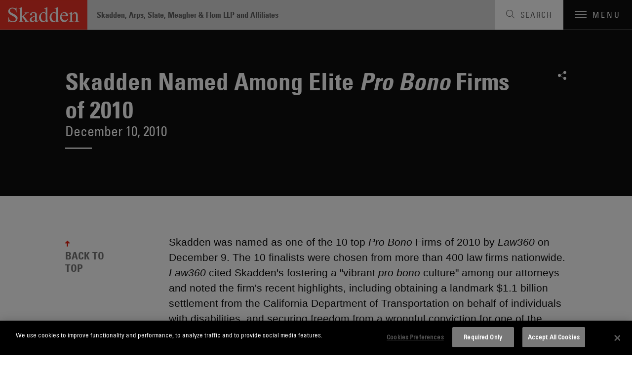

--- FILE ---
content_type: text/html; charset=utf-8
request_url: https://www.skadden.com/about/news-and-rankings/news/2010/12/skadden-named-among-elite-ipro-bonoi-firms-of-2010
body_size: 6629
content:



<!DOCTYPE html>

<html lang="en" ng-app="skadden">
<head>
    <!-- Google Tag Manager -->
    <script>
        (function (w, d, s, l, i) {
            w[l] = w[l] || []; w[l].push({
                'gtm.start':
                    new Date().getTime(), event: 'gtm.js'
            }); var f = d.getElementsByTagName(s)[0],
                j = d.createElement(s), dl = l != 'dataLayer' ? '&l=' + l : ''; j.async = true; j.src =
                    'https://www.googletagmanager.com/gtm.js?id=' + i + dl; f.parentNode.insertBefore(j, f);
        })(window, document, 'script', 'dataLayer', 'GTM-52ZPQLZ');</script>
    <!-- End Google Tag Manager -->


        <!-- OneTrust Cookies Consent Notice start for http://skadden.com -->
        <script type="text/javascript" src="https://cdn.cookielaw.org/consent/e979ec48-49af-43e9-810c-9c705d37d1d8/OtAutoBlock.js"></script>
        <script src="https://cdn.cookielaw.org/scripttemplates/otSDKStub.js" type="text/javascript" charset="UTF-8" data-domain-script="e979ec48-49af-43e9-810c-9c705d37d1d8"></script>
        <script type="text/javascript">
            function OptanonWrapper() { }
        </script>
        <!-- OneTrust Cookies Consent Notice end for http://skadden.com -->

    <meta charset="utf-8">
    <meta name="viewport" content="width=device-width, initial-scale=1">

        <link rel="canonical" href="https://www.skadden.com/about/news-and-rankings/news/2010/12/skadden-named-among-elite-ipro-bonoi-firms-of-2010" />

    <meta name="title" content="Skadden Named Among Elite Pro Bono Firms of 2010 | News &amp; Rankings | About | Skadden, Arps, Slate, Meagher &amp; Flom LLP" />
<meta name="description" content="" />
<meta name="keywords" content="" />

    <meta name="robots" content="noindex, follow" />

<meta property="og:url" content="https://www.skadden.com/about/news-and-rankings/news/2010/12/skadden-named-among-elite-ipro-bonoi-firms-of-2010" />
<meta property="og:type" content="website" />
<meta property="og:title" content="Skadden Named Among Elite Pro Bono Firms of 2010 | News &amp; Rankings | About | Skadden, Arps, Slate, Meagher &amp; Flom LLP" />
<meta property="og:description" content="" />


<meta name="twitter:card" content="summary">
<meta name="twitter:site" content="@skaddenarps">
<meta name="twitter:title" content="Skadden Named Among Elite Pro Bono Firms of 2010 | News &amp; Rankings | About | Skadden, Arps, Slate, Meagher &amp; Flom LLP">
<meta name="twitter:description" content="With 22 offices, more than 1,700 attorneys and 50-plus practice areas, Skadden advises businesses, financial institutions and governmental entities around the world on their most complex, high-profile matters, providing the guidance they need to compete in today’s business environment. ">



    


<title>Skadden Named Among Elite Pro Bono Firms of 2010 | News &amp; Rankings | About | Skadden, Arps, Slate, Meagher &amp; Flom LLP</title>

<!-- Icons Favicon -->
<link rel="icon" href="/assets/site/public/favicon.ico?v=1" type="image/x-icon">
<!-- retina iPhone iOS 7 -->
<link rel="apple-touch-icon" href="/assets/site/public/favicon.ico" sizes="120x120">
<!-- retina iPad pre iOS 7 -->
<link rel="apple-touch-icon" href="/assets/site/public/favicon.ico" sizes="144x144">
<!-- retina iPad iOS 7 -->
<link rel="apple-touch-icon" href="/assets/site/public/favicon.ico" sizes="152x152">

<link href="/assets/site/public/css/common.v-avpllcqjeohmhmeyjabaua.css" media="screen" rel="stylesheet" />
<link href="/assets/site/public/css/main.v-yqbqtlolc7twpayntbvmyg.css" media="screen" rel="stylesheet" />

    <link href="/assets/site/public/css/print.v-aqaeamqgrc68v7v9djbthg.css" media="print" rel="stylesheet">
    <script src="/assets/site/public/js/modernizr.v-bxd29oftqqrtfah7jhvvmg.js"></script>
    <script src="/assets/site/public/js/vendor.v-zoywmg9udzn5ukk9ty3ojg.js"></script>

    <style media="screen">
        .home-explore-video:before {
            background-image: url("data:image/svg+xml;charset=utf8,%3Csvg id='stripe-svg' xmlns='http://www.w3.org/2000/svg' viewBox='0 0 10 10'%3E%3Cpath d='M-1,1 l2,-2 M0,10 l10,-10 M9,11 l2,-2' stroke='%23000' opacity='0.15' stroke-width='1' /%3E%3C/svg%3E");
        }
    </style>
        <script type="application/ld+json">
                {
                "@context": "http://schema.org",
                "@type": "Organization",
                "name": "Skadden Named Among Elite Pro Bono Firms of 2010 | News &amp; Rankings | About | Skadden, Arps, Slate, Meagher &amp; Flom LLP",
                "legalName": "Skadden, Arps, Slate, Meagher & Flom LLP",
                "description":"",
                "url": "https://www.skadden.com/about/news-and-rankings/news/2010/12/skadden-named-among-elite-ipro-bonoi-firms-of-2010",
                "sameAs": [
                    "https://twitter.com/skaddenarps",
                    "https://www.facebook.com/skadden",
                    "https://www.linkedin.com/company/skadden-arps-slate-meagher-flom-llp-affiliates"
                ],
                "email": "info@skadden.com",
                "address": {
                    "@type": "PostalAddress",
                    "streetAddress": "One Manhattan West New York",
                    "addressLocality": "New York",
                    "addressCountry": "US",
                    "addressRegion": "NY",
                    "postalCode": "10001-8602"
                },
                "areaServed": "Worldwide",
                "award": [
                    "Best Law Firms for Women, 2023 — Seramount",
                    "Mansfield Rule Certified Plus, 2023 — Diversity Lab",
                    "A-List, 2023 — The American Lawyer: Top Ten Most Successful Firms",
                    "Ranked #1 more years than any other firm — Corporate Board Member’s Annual Survey of America’s Best Corporate Law Firms",
                    "Voted #1 for Securities Litigation and Tax by associates at peer firms every year since rankings began in 2011 and 2010, respectively — Vault’s Best Law Firms",
                    "Most practice group wins overall (10) in a single year (2022 and 2011) – Law360 Practice Groups of the Year",
                    "Most practice group wins among peer firms (90) since inception (2010) -- Law360 Practice Groups of the Year",
                    "Chambers USA 2023 –- Women comprised half of the Firm’s newly earned attorney rankings, among 104 practice and 228 attorney rankings overall",
                    "New York Law Journal’s 2023 New York Legal Awards — More overall awards than any other firm",
                    "2024 Law Firm of the Year for Securities and Capital Markets Law – Best Lawyers Best Law Firms",
                    "France Tax Firm of the Year 2023 — International Tax Review EMEA Tax Awards",
                    "2023 Legal Technology Trailblazers – The National Law Journal",
                    "2022 Law Firm of the Year for Securities Litigation and Mergers and Acquisitions Litigation – Best Lawyers Best Law Firms",
                    "Recognized as Americas Tax Firm of the Year and North America Tax Firm of the Year for four consecutive years (2016-2020) – International Tax Review Americas Awards",
                    "2021 Litigation Department of the Year finalist - The American Lawyer",
                    "First law firm to hit $1 trillion in announced deals (2015)"
                ],
                "diversityPolicy": "https://www.skadden.com/about/diversity-equity-inclusion/overview",
                "foundingDate": "1948-04-01"
            }
        </script>

    <meta name="referrer" content="no-referrer-when-downgrade">
    <script>!function (r) { var i = document.createElement("img"); i.setAttribute("src", "//skadden.vuture.net/security/tracker.gif?referer=" + encodeURIComponent(r)) }(document.referrer);</script>
</head>

<body class="page-insights-detail">
    <!-- Google Tag Manager (noscript) -->
    <noscript>
        <iframe src="https://www.googletagmanager.com/ns.html?id=GTM-52ZPQLZ"
                height="0" width="0" style="display:none;visibility:hidden"></iframe>
    </noscript>
    <!-- End Google Tag Manager (noscript) -->
    <script src="/bundles/main?v=DmSbJaO7Erpjqsb8xLgHFj0I4hfr_gZcMSt0u9HQdBA1"></script>

<script type="text/javascript"> 
//<![CDATA[
(function()
{
var sz = document.createElement('script'); 
sz.type = 'text/javascript'; 
sz.src = '//site' + 'improveanalytics.com/js/siteanalyze_61282519.js'; 
sz.async = true; 
var s = document.getElementsByTagName('script')[0]; 
s.parentNode.insertBefore(sz, s); 
}
)(); 
//]]>
</script>

    <div role="navigation" aria-labelledby="skip-to"><a href="#main-content" id="skip-to" tabindex="1">Skip to content</a></div>

    

<header class="site-header js-site-header site-header--perspective">
	
	<a class="site-logo" href="/" aria-label="Link to Home Page">
		<img alt="Skadden Logo" class="site-logo-img" src="/-/media/images/templates/logo.svg?rev=2979cbeeacc04184865c5d92dd392afa" role="presentation">
	</a>
	<div class="site-header-utility">
		<div class="site-header-firm-label">
			<span class="site-header-firm-name">Skadden, Arps, Slate, Meagher & Flom LLP and Affiliates</span>
		</div>
		<nav aria-label="Breadcrumbs" aria-hidden="true" class="breadcrumbs js-breadcrumbs">
			<ul class="breadcrumbs-options" itemscope itemtype="http://schema.org/BreadcurmbList">
						<li class="breadcrumbs-item" itemprop="itemListElement" itemscope itemtype="http://schema.org/ListItem">
									<a title="navigate to Home" class="breadcrumbs-title ico-" href="/" itemprop="item"><span itemprop="name">Home</span></a>
									<meta itemprop="position" content="1" />
									<span>/</span>
						</li>
						<li class="breadcrumbs-item" itemprop="itemListElement" itemscope itemtype="http://schema.org/ListItem">
									<span title="navigate to About" class="breadcrumbs-title ico-" itemprop="name">About / </span>
									<meta itemprop="position" content="2" />
						</li>
						<li class="breadcrumbs-item" itemprop="itemListElement" itemscope itemtype="http://schema.org/ListItem">
									<a title="navigate to News &amp; Rankings" class="breadcrumbs-title ico-" href="/about/news-and-rankings" itemprop="item"><span itemprop="name">News &amp; Rankings</span></a>
									<meta itemprop="position" content="3" />
									<span>/</span>
						</li>
						<li class="breadcrumbs-item" itemprop="itemListElement" itemscope itemtype="http://schema.org/ListItem">
								<span class="breadcrumbs-title" itemprop="name">Skadden Named Among Elite Pro Bono Firms of 2010</span>
								<meta itemprop="position" content="4" />
						</li>

			</ul>
		</nav>

	</div>
	<button class="site-search-toggle js-site-search-toggle" aria-label="Toggle Search" aria-expanded="false">
		<span class="site-search-toggle-label">Search</span>
	</button>
	<button class="mobile-toggle js-mobile-toggle" aria-label="Toggle Navigation" aria-expanded="false">
		<span class="mobile-toggle-bars"></span>
		<span data-label-close="close" class="mobile-toggle-label">Menu</span>
	</button>
</header>


    
    <article id="insights-detail" role="main" class="main-content">
        <div id="main-content"></div>
        <div class="article-header">
            <div class="page-wrapper">
                    <header class="article-header-details">
                        <h1 class="article-header-title">Skadden Named Among Elite <i>Pro Bono</i> Firms of 2010</h1>
                        <div class="article-header-meta">
                            <time class="meta-item">December 10, 2010</time>
                        </div>
                    </header>
                

<ul class="social-links">
                <li class="social-links-item">
            <div class="share-tools  js-share-tools">
                <button aria-label="Share on Social Media" aria-expanded="false" aria-controls="share-options" class="share-tools-trigger js-trigger"></button>
                
                <ul id="share-options" class="share-tools-options js-menu">
                        <li class="share-tools-item js-option"><a title="Share on Facebook" aria-label="Share on Facebook" class="share-tools-link-icon ico-facebook" href="http://www.facebook.com/sharer/sharer.php?u=https%3a%2f%2fwww.skadden.com%2fabout%2fnews-and-rankings%2fnews%2f2010%2f12%2fskadden-named-among-elite-ipro-bonoi-firms-of-2010&t=Skadden Named Among Elite &lt;i&gt;Pro Bono&lt;/i&gt; Firms of 2010" target="_blank" tab-index="0000"></a></li>
                                            <li class="share-tools-item js-option"><a title="Share on Twitter" aria-label="Share on Twitter" class="share-tools-link-icon ico-twitter" href="http://www.twitter.com/intent/tweet/?url=https://www.skadden.com/about/news-and-rankings/news/2010/12/skadden-named-among-elite-ipro-bonoi-firms-of-2010" target="_blank" tab-index="1000"></a></li>
                                            <li class="share-tools-item js-option"><a title="Share on LinkedIn" aria-label="Share on Linkedin" class="share-tools-link-icon ico-linkedin" href="http://www.linkedin.com/shareArticle?mini=true&url=https://www.skadden.com/about/news-and-rankings/news/2010/12/skadden-named-among-elite-ipro-bonoi-firms-of-2010&title=Skadden Named Among Elite &lt;i&gt;Pro Bono&lt;/i&gt; Firms of 2010" target="_blank" tab-index="2000"></a></li>
                                            <li class="share-tools-item js-option"><a title="Email to Someone" aria-label="Email to Someone" class="share-tools-link-icon ico-email" href="mailto:?subject=Skadden Named Among Elite &lt;i&gt;Pro Bono&lt;/i&gt; Firms of 2010&body=https://www.skadden.com/about/news-and-rankings/news/2010/12/skadden-named-among-elite-ipro-bonoi-firms-of-2010" tab-index="3000"></a></li>
                </ul>
            </div>
        </li>
</ul>
            </div>
        </div>
        <div id="back-to-top" class="back-to-top js-back-to-top">
            <div class="page-wrapper">
                <div class="back-to-top-sections">
                    <div class="article-body">
                            <div class="article-body-wrapper">
                                <div class="article-body-copy rte">
                                    <p>
	Skadden was named as one of the 10 top <i>Pro Bono</i> Firms of 2010 by <i>Law360</i> on December 9. The 10 finalists were chosen from more than 400 law firms nationwide. <i>Law360 </i>cited Skadden&#39;s fostering a &quot;vibrant <i>pro bono</i> culture&quot; among our attorneys and noted the firm&#39;s recent highlights, including obtaining a landmark $1.1 billion settlement from the California Department of Transportation on behalf of individuals with disabilities, and securing freedom from a wrongful conviction for one of the &ldquo;Norfolk Four&rdquo; sailors serving life sentences.</p>

                                </div>
                                

<ul class="social-links">
                <li class="social-links-item">
            <div class="share-tools share-tools--horizontal js-share-tools">
                <button aria-label="Share on Social Media" aria-expanded="false" aria-controls="share-options-share-tools--horizontal" class="share-tools-trigger js-trigger"></button>
                
                <ul id="share-options-share-tools--horizontal" class="share-tools-options js-menu">
                        <li class="share-tools-item js-option"><a title="Share on Facebook" aria-label="Share on Facebook" class="share-tools-link-icon ico-facebook" href="http://www.facebook.com/sharer/sharer.php?u=https%3a%2f%2fwww.skadden.com%2fabout%2fnews-and-rankings%2fnews%2f2010%2f12%2fskadden-named-among-elite-ipro-bonoi-firms-of-2010&t=Skadden Named Among Elite &lt;i&gt;Pro Bono&lt;/i&gt; Firms of 2010" target="_blank" tab-index="0000"></a></li>
                                            <li class="share-tools-item js-option"><a title="Share on Twitter" aria-label="Share on Twitter" class="share-tools-link-icon ico-twitter" href="http://www.twitter.com/intent/tweet/?url=https://www.skadden.com/about/news-and-rankings/news/2010/12/skadden-named-among-elite-ipro-bonoi-firms-of-2010" target="_blank" tab-index="1000"></a></li>
                                            <li class="share-tools-item js-option"><a title="Share on LinkedIn" aria-label="Share on Linkedin" class="share-tools-link-icon ico-linkedin" href="http://www.linkedin.com/shareArticle?mini=true&url=https://www.skadden.com/about/news-and-rankings/news/2010/12/skadden-named-among-elite-ipro-bonoi-firms-of-2010&title=Skadden Named Among Elite &lt;i&gt;Pro Bono&lt;/i&gt; Firms of 2010" target="_blank" tab-index="2000"></a></li>
                                            <li class="share-tools-item js-option"><a title="Email to Someone" aria-label="Email to Someone" class="share-tools-link-icon ico-email" href="mailto:?subject=Skadden Named Among Elite &lt;i&gt;Pro Bono&lt;/i&gt; Firms of 2010&body=https://www.skadden.com/about/news-and-rankings/news/2010/12/skadden-named-among-elite-ipro-bonoi-firms-of-2010" tab-index="3000"></a></li>
                </ul>
            </div>
        </li>
</ul>
                            </div>
                    </div>
                    

                </div>
                <a role="button" class="back-to-top-trigger js-back-to-top-trigger" href="#back-to-top">BACK TO TOP</a>
            </div>
        </div>
    </article>


    
<footer class="site-footer js-site-footer site-footer--fellowship site-footer--main" aria-label="Footer Navigation">
    <div class="content-wrapper">
        <ul class="site-footer-menu">
                <li class="site-footer-menu-item"><a class="site-footer-menu-link" href="/contact-us">Contact Us</a></li>
                <li class="site-footer-menu-item"><a class="site-footer-menu-link" href="/legal-notices">Legal Notices</a></li>
                <li class="site-footer-menu-item"><a class="site-footer-menu-link" href="/terms-and-conditions">Disclaimers</a></li>
                <li class="site-footer-menu-item"><a class="site-footer-menu-link" href="/privacy-statement">Privacy Statement</a></li>
                <li class="site-footer-menu-item"><a class="site-footer-menu-link" href="/cookies-policy">Cookies Policy</a></li>
                <li class="site-footer-menu-item"><a class="site-footer-menu-link" href="/technology-overview">Technology Overview</a></li>
                <li class="site-footer-menu-item"><a class="site-footer-menu-link" href="/attorney-advertising">Attorney Advertising</a></li>
        </ul>
        <div class="site-footer-additional">
            <ul class="site-footer-utility">
                    <li class="site-footer-utility-item">
                        <a title="Navigate to Alumni Login section" class="site-footer-utility-link" href="/alumni">Alumni Login<span class="ico ico-lock"></span></a>
                    </li>
                                    <li class="site-footer-utility-item">
                        <a title="Navigate to Skadden Foundation section" class="site-footer-utility-link" href="https://www.skaddenfellowships.org/">Skadden Foundation<span class="ico ico-upward-arrow"></span></a>
                    </li>
            </ul>
            <ul class="social-links">
                    <li class="social-links-item"><a title="Skadden&#39;s LinkedIn Page" aria-label="Skadden&#39;s LinkedIn Page" class="social-links-icon ico-linkedin" href="https://www.linkedin.com/company/skadden-arps-slate-meagher-flom-llp-affiliates?s=footer"></a></li>
                                    <li class="social-links-item"><a title="Skadden&#39;s Twitter" aria-label="Skadden&#39;s Twitter" class="social-links-icon ico-twitter" href="https://twitter.com/skaddenarps?s=footer"></a></li>
                                    <li class="social-links-item"><a title="Skadden&#39;s Facebook Page" aria-label="Skadden&#39;s Facebook Page" class="social-links-icon ico-facebook" href="https://www.facebook.com/skadden/?s=footer"></a></li>
            </ul>
        </div>
    </div>
    <div class="site-footer-copyright">
    <div class="page-wrapper">
        <a class="site-footer-copyright-main-site" href="/">Skadden.com</a>
        <span class="site-footer-copyright-info">2026 Skadden, Arps, Slate, Meagher &amp; Flom LLP and Affiliates</span>
    </div>
</div>
</footer>

    
<div aria-labelledby="siteNavTitle" id="siteNav" aria-hidden="true" class="site-nav js-site-nav" tabindex="-1">

    <h2 id="siteNavTitle" class="sr-only" tabindex="-1">Main Menu</h2>

    <nav class="site-nav-wrapper" aria-labelledby="siteNavTitle">
                <ul class="site-nav-menu">
                            <li class="site-nav-menu-item"><a tabindex="0" title="Navigate to Capabilities section" class="site-nav-menu-link" href="/capabilities">Capabilities</a></li>
                            <li class="site-nav-menu-item"><a tabindex="0" title="Navigate to Professionals section" class="site-nav-menu-link" href="/professionals">Professionals</a></li>
                            <li class="site-nav-menu-item"><a tabindex="0" title="Navigate to Insights section" class="site-nav-menu-link" href="/insights">Insights</a></li>
                </ul>
                <ul class="site-nav-submenu">
                            <li class="site-nav-submenu-item"><a tabindex="0" title="Navigate to About section" class="site-nav-submenu-link" href="/about/overview">About</a></li>
                            <li class="site-nav-submenu-item"><a tabindex="0" title="Navigate to Locations section" class="site-nav-submenu-link" href="/locations">Locations</a></li>
                            <li class="site-nav-submenu-item"><a tabindex="0" title="Navigate to Careers section" class="site-nav-submenu-link" href="/careers">Careers</a></li>
                </ul>
        <ul class="social-links">
                <li class="social-links-item"><a title="Go To Skadden&#39;s LinkedIn Page" aria-label="Go To Skadden&#39;s LinkedIn Page" class="social-links-icon ico-linkedin" href="https://www.linkedin.com/company/skadden-arps-slate-meagher-flom-llp-affiliates"></a></li>
                            <li class="social-links-item"><a title="Go To Skadden&#39;s Twitter" aria-label="Go To Skadden&#39;s Twitter" class="social-links-icon ico-twitter" href="https://twitter.com/skaddenarps"></a></li>
                            <li class="social-links-item"><a title="Go To Skadden&#39;s Facebook Page" aria-label="Go To Skadden&#39;s Facebook Page" class="social-links-icon ico-facebook" href="https://www.facebook.com/skadden/"></a></li>
        </ul>
    </nav>
    <button aria-label="Close Site Navigation" type="button" class="site-nav-close js-close"></button>
</div>




<div role="search" tabindex="-1" id="site-search-panel" aria-label="Site Search" aria-hidden="true" class="site-search-panel js-site-search-panel">

    <fieldset class="searchbox site-search-panel-searchbox js-searchbox">
        <input aria-label="Search" type="text" placeholder="Search"
               class="searchbox-input"
               data-site-search-url="/site-search"
               ng-typeahead
               typeahead-url="'/api/sitecore/sitesearch/typeahead'"
               typeahead-append-to="'.js-sitesearch-typeahead'">
        <button aria-label="Perform Search" class="searchbox-btn"></button>
        <div class="searchbox-breaker"></div>
        <div class="typeahead-suggestions-wrapper  js-sitesearch-typeahead"></div>
    </fieldset>
    <button aria-label="Close" type="button" class="site-search-panel-close js-close"></button>

</div>


    <script src="/assets/site/public/js/main.v-cyqpwtouy16dmq4reuukjw.js"></script>
</body>
</html>


--- FILE ---
content_type: application/javascript
request_url: https://cdn.cookielaw.org/consent/e979ec48-49af-43e9-810c-9c705d37d1d8/OtAutoBlock.js
body_size: 1371
content:
!function(){function n(e){for(var f,a,g,c,b=[],h=0;h<v.length;h++){var d=v[h];if(d.Tag===e){b=d.CategoryId;break}var t=(f=d.Tag,c=g=a=void 0,a=-1!==(c=f).indexOf("http:")?c.replace("http:",""):c.replace("https:",""),-1!==(g=a.indexOf("?"))?a.replace(a.substring(g),""):a);if(e&&(-1!==e.indexOf(t)||-1!==d.Tag.indexOf(e))){b=d.CategoryId;break}}if(!b.length&&y){var l=function(k){var p=document.createElement("a");p.href=k;k=p.hostname.split(".");return-1!==k.indexOf("www")||2<k.length?k.slice(1).join("."):
p.hostname}(e);z.some(function(k){return k===l})&&(b=["C0004"])}return b}function m(e){return e&&window.OptanonActiveGroups&&e.every(function(f){return-1!==window.OptanonActiveGroups.indexOf(f)})}function q(e){return-1!==(e.getAttribute("class")||"").indexOf("optanon-category")}function r(e){return A&&e.hasAttribute("data-ot-ignore")}var v=JSON.parse('[{"Tag":"https://www.youtube.com/embed/JnfqqhkNRKM","CategoryId":["C0004"],"Vendor":null},{"Tag":"https://www.google-analytics.com/analytics.js","CategoryId":["C0002","C0004"],"Vendor":null},{"Tag":"https://siteimproveanalytics.com/js/siteanalyze_61282519.js","CategoryId":["C0002"],"Vendor":null},{"Tag":"https://player.vimeo.com/video/700836054","CategoryId":["C0003"],"Vendor":null},{"Tag":"https://www.youtube.com/embed/DViFfysj9Sk","CategoryId":["C0004"],"Vendor":null},{"Tag":"https://www.youtube.com/embed/pERObYbjWOk","CategoryId":["C0004"],"Vendor":null},{"Tag":"https://www.youtube.com/embed/6ssIcYLIq18","CategoryId":["C0004"],"Vendor":null},{"Tag":"https://www.youtube.com/embed/cvpIY_04WFI","CategoryId":["C0004"],"Vendor":null},{"Tag":"https://www.youtube.com/embed/sDZwS34cE5k","CategoryId":["C0004"],"Vendor":null},{"Tag":"https://www.youtube.com/embed/bczEs9AqI_4","CategoryId":["C0004"],"Vendor":null},{"Tag":"https://player.vimeo.com/video/723032984","CategoryId":["C0003"],"Vendor":null},{"Tag":"https://www.youtube.com/embed/vFFoAZM2tlA","CategoryId":["C0004"],"Vendor":null},{"Tag":"https://www.youtube.com/embed/PGgshPRTRho","CategoryId":["C0004"],"Vendor":null},{"Tag":"https://www.youtube.com/embed/oiW5fj_xm1A","CategoryId":["C0004"],"Vendor":null},{"Tag":"https://www.skadden.com/_Incapsula_Resource","CategoryId":["C0003"],"Vendor":null},{"Tag":"https://www.youtube.com/embed/aTO_S8fBFOk","CategoryId":["C0004"],"Vendor":null},{"Tag":"https://www.youtube.com/embed/eFxPhqv8MLM","CategoryId":["C0004"],"Vendor":null},{"Tag":"https://www.googletagmanager.com/gtag/js","CategoryId":["C0002"],"Vendor":null},{"Tag":"https://www.youtube.com/embed/sBspXJeFvsw","CategoryId":["C0004"],"Vendor":null},{"Tag":"https://www.youtube.com/embed/lv47efJW-Tg","CategoryId":["C0004"],"Vendor":null},{"Tag":"https://www.youtube.com/embed/ghJjSIDpnao","CategoryId":["C0004"],"Vendor":null},{"Tag":"https://bam.nr-data.net/1/689d5b4562","CategoryId":["C0002"],"Vendor":null},{"Tag":"https://www.youtube.com/embed/7FnqsSf6LuY","CategoryId":["C0004"],"Vendor":null},{"Tag":"https://www.youtube.com/embed/Rkt1clmkd7g","CategoryId":["C0004"],"Vendor":null},{"Tag":"https://www.youtube.com/embed/iXuww4Z4-kM","CategoryId":["C0004"],"Vendor":null},{"Tag":"https://www.youtube.com/embed/aqxD9su8rB8","CategoryId":["C0004"],"Vendor":null}]'),
y=JSON.parse("true"),A=JSON.parse("true"),z="addthis.com addtoany.com adsrvr.org amazon-adsystem.com bing.com bounceexchange.com bouncex.net criteo.com criteo.net dailymotion.com doubleclick.net everesttech.net facebook.com facebook.net googleadservices.com googlesyndication.com krxd.net liadm.com linkedin.com outbrain.com rubiconproject.com sharethis.com taboola.com twitter.com vimeo.com yahoo.com youtube.com".split(" "),u=["embed","iframe","img","script"];(new MutationObserver(function(e){Array.prototype.forEach.call(e,
function(f){Array.prototype.forEach.call(f.addedNodes,function(d){var t,l;if(1===d.nodeType&&-1!==u.indexOf(d.tagName.toLowerCase())&&!q(d)&&!r(d))if("script"===d.tagName.toLowerCase()){if((l=n(t=d.src||"")).length){var k=l.join("-"),p=d.getAttribute("class")?d.getAttribute("class"):"";d.setAttribute("class","optanon-category-"+k+" "+p);m(l)||(d.type="text/plain");var w=function(B){"text/plain"===d.getAttribute("type")&&B.preventDefault();d.removeEventListener("beforescriptexecute",w)};d.addEventListener("beforescriptexecute",
w)}}else(l=n(t=d.src||"")).length&&(k=l.join("-"),p=d.getAttribute("class")?d.getAttribute("class"):"",d.setAttribute("class","optanon-category-"+k+" "+p),m(l)||(d.removeAttribute("src"),d.setAttribute("data-src",t)))});var a=f.target;if(f.attributeName&&(!q(a)||!r(a)))if("script"===a.nodeName.toLowerCase()){if((h=n(b=a.src||"")).length){f=h.join("-");var g=a.getAttribute("class")?a.getAttribute("class"):"";a.setAttribute("class","optanon-category-"+f+" "+g+" ");m(h)||(a.type="text/plain");var c=
function(d){"text/plain"===a.getAttribute("type")&&d.preventDefault();a.removeEventListener("beforescriptexecute",c)};a.addEventListener("beforescriptexecute",c)}}else if(-1!==u.indexOf(f.target.nodeName.toLowerCase())){var b,h;(h=n(b=a.src||"")).length&&(f=h.join("-"),g=a.getAttribute("class")?a.getAttribute("class"):"",a.setAttribute("class","optanon-category-"+f+" "+g),m(h)||(a.removeAttribute("src"),a.setAttribute("data-src",b)))}})})).observe(document.documentElement,{childList:!0,subtree:!0,
attributes:!0,attributeFilter:["src"]});var x=document.createElement;document.createElement=function(){for(var e=[],f=0;f<arguments.length;f++)e[f]=arguments[f];if("script"!==e[0].toLowerCase()&&-1===u.indexOf(e[0].toLowerCase()))return x.bind(document).apply(void 0,e);var a=x.bind(document).apply(void 0,e),g=a.setAttribute.bind(a);return Object.defineProperties(a,{src:{get:function(){return a.getAttribute("src")||""},set:function(c){var b="";"string"==typeof c?b=c:c instanceof Object&&(b=c.toString());
b=n(b);return!b.length||"script"!==e[0].toLowerCase()||q(a)||m(b)||r(a)?!b.length||-1===u.indexOf(e[0].toLowerCase())||q(a)||m(b)||r(a)?g("src",c):(a.removeAttribute("src"),g("data-src",c)):(g("type","text/plain"),g("src",c)),!0}},type:{set:function(c){var b=n(a.src||"");c=!b.length||q(a)||m(b)||r(a)?c:"text/plain";return g("type",c),!0}},class:{set:function(c){var b=n(a.src);!b.length||q(a)||m(b)||r(a)?g("class",c):(b=b.join("-"),g("class","optanon-category-"+b+" "+c));return!0}}}),a.setAttribute=
function(c,b,h){"type"!==c&&"src"!==c||h?g(c,b):a[c]=b},a}}();